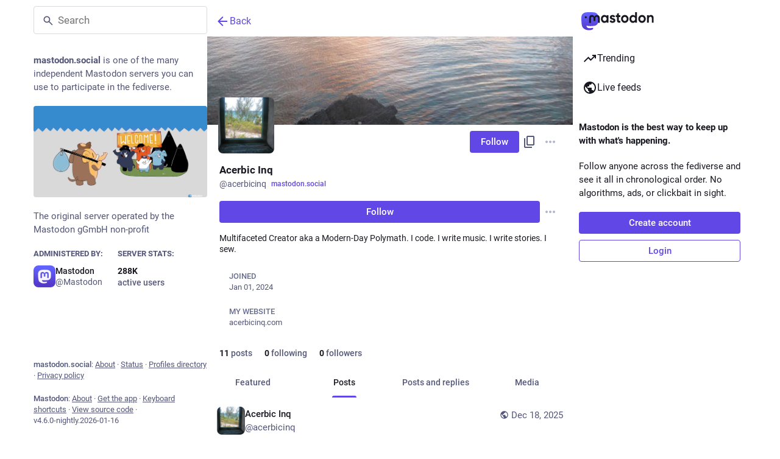

--- FILE ---
content_type: text/javascript; charset=utf-8
request_url: https://mastodon.social/packs/lists-BIkBm9q1.js
body_size: -378
content:
import{M as r}from"./poll-NRTnXzJz.js";const o=r([t=>t.lists],t=>t.toList().filter(e=>!!e)),l=r([t=>o(t)],t=>t.sort((e,s)=>e.title.localeCompare(s.title)).toArray());export{l as g};
//# sourceMappingURL=lists-BIkBm9q1.js.map


--- FILE ---
content_type: text/javascript; charset=utf-8
request_url: https://mastodon.social/packs/index-niO3ssnK.js
body_size: 7039
content:
import{r as V}from"./client-ncDLP5Hr.js";var X={exports:{}},C=X.exports,K;function ee(){return K||(K=1,(function(q,te){(function(T,a){q.exports=a(V())})(C,function(G){return(function(T){var a={};function i(u){if(a[u])return a[u].exports;var f=a[u]={i:u,l:!1,exports:{}};return T[u].call(f.exports,f,f.exports,i),f.l=!0,f.exports}return i.m=T,i.c=a,i.d=function(u,f,l){i.o(u,f)||Object.defineProperty(u,f,{configurable:!1,enumerable:!0,get:l})},i.n=function(u){var f=u&&u.__esModule?(function(){return u.default}):(function(){return u});return i.d(f,"a",f),f},i.o=function(u,f){return Object.prototype.hasOwnProperty.call(u,f)},i.p="/",i(i.s=11)})([(function(T,a,i){(function(u){if(u.env.NODE_ENV!=="production"){var f=typeof Symbol=="function"&&Symbol.for&&Symbol.for("react.element")||60103,l=function(c){return typeof c=="object"&&c!==null&&c.$$typeof===f},v=!0;T.exports=i(14)(l,v)}else T.exports=i(16)()}).call(a,i(2))}),(function(T,a){T.exports=G}),(function(T,a){var i=T.exports={},u,f;function l(){throw new Error("setTimeout has not been defined")}function v(){throw new Error("clearTimeout has not been defined")}(function(){try{typeof setTimeout=="function"?u=setTimeout:u=l}catch(t){u=l}try{typeof clearTimeout=="function"?f=clearTimeout:f=v}catch(t){f=v}})();function c(t){if(u===setTimeout)return setTimeout(t,0);if((u===l||!u)&&setTimeout)return u=setTimeout,setTimeout(t,0);try{return u(t,0)}catch(o){try{return u.call(null,t,0)}catch(h){return u.call(this,t,0)}}}function p(t){if(f===clearTimeout)return clearTimeout(t);if((f===v||!f)&&clearTimeout)return f=clearTimeout,clearTimeout(t);try{return f(t)}catch(o){try{return f.call(null,t)}catch(h){return f.call(this,t)}}}var y=[],_=!1,b,m=-1;function r(){!_||!b||(_=!1,b.length?y=b.concat(y):m=-1,y.length&&e())}function e(){if(!_){var t=c(r);_=!0;for(var o=y.length;o;){for(b=y,y=[];++m<o;)b&&b[m].run();m=-1,o=y.length}b=null,_=!1,p(t)}}i.nextTick=function(t){var o=new Array(arguments.length-1);if(arguments.length>1)for(var h=1;h<arguments.length;h++)o[h-1]=arguments[h];y.push(new d(t,o)),y.length===1&&!_&&c(e)};function d(t,o){this.fun=t,this.array=o}d.prototype.run=function(){this.fun.apply(null,this.array)},i.title="browser",i.browser=!0,i.env={},i.argv=[],i.version="",i.versions={};function n(){}i.on=n,i.addListener=n,i.once=n,i.off=n,i.removeListener=n,i.removeAllListeners=n,i.emit=n,i.prependListener=n,i.prependOnceListener=n,i.listeners=function(t){return[]},i.binding=function(t){throw new Error("process.binding is not supported")},i.cwd=function(){return"/"},i.chdir=function(t){throw new Error("process.chdir is not supported")},i.umask=function(){return 0}}),(function(T,a,i){Object.defineProperty(a,"__esModule",{value:!0}),a.default=function(u){return u.reduce(function(f,l){return f+l})/u.length}}),(function(T,a,i){function u(l){return function(){return l}}var f=function(){};f.thatReturns=u,f.thatReturnsFalse=u(!1),f.thatReturnsTrue=u(!0),f.thatReturnsNull=u(null),f.thatReturnsThis=function(){return this},f.thatReturnsArgument=function(l){return l},T.exports=f}),(function(T,a,i){(function(u){var f=function(c){};u.env.NODE_ENV!=="production"&&(f=function(c){if(c===void 0)throw new Error("invariant requires an error message argument")});function l(v,c,p,y,_,b,m,r){if(f(c),!v){var e;if(c===void 0)e=new Error("Minified exception occurred; use the non-minified dev environment for the full error message and additional helpful warnings.");else{var d=[p,y,_,b,m,r],n=0;e=new Error(c.replace(/%s/g,function(){return d[n++]})),e.name="Invariant Violation"}throw e.framesToPop=1,e}}T.exports=l}).call(a,i(2))}),(function(T,a,i){var u="SECRET_DO_NOT_PASS_THIS_OR_YOU_WILL_BE_FIRED";T.exports=u}),(function(T,a,i){Object.defineProperty(a,"__esModule",{value:!0}),a.default=function(u){return Math.min.apply(Math,u)}}),(function(T,a,i){(function(u){var f=i(4),l=f;if(u.env.NODE_ENV!=="production"){var v=function(p){for(var y=arguments.length,_=Array(y>1?y-1:0),b=1;b<y;b++)_[b-1]=arguments[b];var m=0,r="Warning: "+p.replace(/%s/g,function(){return _[m++]});typeof console<"u"&&console.error(r);try{throw new Error(r)}catch(e){}};l=function(p,y){if(y===void 0)throw new Error("`warning(condition, format, ...args)` requires a warning message argument");if(y.indexOf("Failed Composite propType: ")!==0&&!p){for(var _=arguments.length,b=Array(_>2?_-2:0),m=2;m<_;m++)b[m-2]=arguments[m];v.apply(void 0,[y].concat(b))}}}T.exports=l}).call(a,i(2))}),(function(T,a,i){Object.defineProperty(a,"__esModule",{value:!0}),a.default=function(u){return Math.max.apply(Math,u)}}),(function(T,a,i){Object.defineProperty(a,"__esModule",{value:!0});var u=i(3),f=l(u);function l(v){return v&&v.__esModule?v:{default:v}}a.default=function(v){var c=(0,f.default)(v),p=v.map(function(_){return Math.pow(_-c,2)}),y=(0,f.default)(p);return Math.sqrt(y)}}),(function(T,a,i){T.exports=i(12)}),(function(T,a,i){T.exports=i(13)}),(function(T,a,i){Object.defineProperty(a,"__esModule",{value:!0}),a.SparklinesText=a.SparklinesNormalBand=a.SparklinesReferenceLine=a.SparklinesSpots=a.SparklinesBars=a.SparklinesCurve=a.SparklinesLine=a.Sparklines=void 0;var u=(function(){function D(P,W){for(var E=0;E<W.length;E++){var z=W[E];z.enumerable=z.enumerable||!1,z.configurable=!0,"value"in z&&(z.writable=!0),Object.defineProperty(P,z.key,z)}}return function(P,W,E){return W&&D(P.prototype,W),E&&D(P,E),P}})(),f=i(0),l=S(f),v=i(1),c=S(v),p=i(17),y=S(p),_=i(18),b=S(_),m=i(19),r=S(m),e=i(20),d=S(e),n=i(21),t=S(n),o=i(22),h=S(o),O=i(27),w=S(O),j=i(28),F=S(j);function S(D){return D&&D.__esModule?D:{default:D}}function Y(D,P){if(!(D instanceof P))throw new TypeError("Cannot call a class as a function")}function U(D,P){if(!D)throw new ReferenceError("this hasn't been initialised - super() hasn't been called");return P&&(typeof P=="object"||typeof P=="function")?P:D}function N(D,P){if(typeof P!="function"&&P!==null)throw new TypeError("Super expression must either be null or a function, not "+typeof P);D.prototype=Object.create(P&&P.prototype,{constructor:{value:D,enumerable:!1,writable:!0,configurable:!0}}),P&&(Object.setPrototypeOf?Object.setPrototypeOf(D,P):D.__proto__=P)}var H=(function(D){N(P,D);function P(W){return Y(this,P),U(this,(P.__proto__||Object.getPrototypeOf(P)).call(this,W))}return u(P,[{key:"render",value:function(){var E=this.props,z=E.data,Q=E.limit,s=E.width,g=E.height,L=E.svgWidth,M=E.svgHeight,R=E.preserveAspectRatio,I=E.margin,A=E.style,k=E.max,x=E.min;if(z.length===0)return null;var B=(0,F.default)({data:z,limit:Q,width:s,height:g,margin:I,max:k,min:x}),$={style:A,viewBox:"0 0 "+s+" "+g,preserveAspectRatio:R};return L>0&&($.width=L),M>0&&($.height=M),c.default.createElement("svg",$,c.default.Children.map(this.props.children,function(J){return c.default.cloneElement(J,{data:z,points:B,width:s,height:g,margin:I})}))}}]),P})(v.PureComponent);H.propTypes={data:l.default.array,limit:l.default.number,width:l.default.number,height:l.default.number,svgWidth:l.default.number,svgHeight:l.default.number,preserveAspectRatio:l.default.string,margin:l.default.number,style:l.default.object,min:l.default.number,max:l.default.number,onMouseMove:l.default.func},H.defaultProps={data:[],width:240,height:60,preserveAspectRatio:"none",margin:2},a.Sparklines=H,a.SparklinesLine=b.default,a.SparklinesCurve=r.default,a.SparklinesBars=d.default,a.SparklinesSpots=t.default,a.SparklinesReferenceLine=h.default,a.SparklinesNormalBand=w.default,a.SparklinesText=y.default}),(function(T,a,i){(function(u){var f=i(4),l=i(5),v=i(8),c=i(6),p=i(15);T.exports=function(y,_){var b=typeof Symbol=="function"&&Symbol.iterator,m="@@iterator";function r(s){var g=s&&(b&&s[b]||s[m]);if(typeof g=="function")return g}var e="<<anonymous>>",d={array:h("array"),bool:h("boolean"),func:h("function"),number:h("number"),object:h("object"),string:h("string"),symbol:h("symbol"),any:O(),arrayOf:w,element:j(),instanceOf:F,node:N(),objectOf:Y,oneOf:S,oneOfType:U,shape:H};function n(s,g){return s===g?s!==0||1/s===1/g:s!==s&&g!==g}function t(s){this.message=s,this.stack=""}t.prototype=Error.prototype;function o(s){if(u.env.NODE_ENV!=="production")var g={},L=0;function M(I,A,k,x,B,$,J){if(x=x||e,$=$||k,J!==c){if(_)l(!1,"Calling PropTypes validators directly is not supported by the `prop-types` package. Use `PropTypes.checkPropTypes()` to call them. Read more at http://fb.me/use-check-prop-types");else if(u.env.NODE_ENV!=="production"&&typeof console<"u"){var Z=x+":"+k;!g[Z]&&L<3&&(v(!1,"You are manually calling a React.PropTypes validation function for the `%s` prop on `%s`. This is deprecated and will throw in the standalone `prop-types` package. You may be seeing this warning due to a third-party PropTypes library. See https://fb.me/react-warning-dont-call-proptypes for details.",$,x),g[Z]=!0,L++)}}return A[k]==null?I?A[k]===null?new t("The "+B+" `"+$+"` is marked as required "+("in `"+x+"`, but its value is `null`.")):new t("The "+B+" `"+$+"` is marked as required in "+("`"+x+"`, but its value is `undefined`.")):null:s(A,k,x,B,$)}var R=M.bind(null,!1);return R.isRequired=M.bind(null,!0),R}function h(s){function g(L,M,R,I,A,k){var x=L[M],B=W(x);if(B!==s){var $=E(x);return new t("Invalid "+I+" `"+A+"` of type "+("`"+$+"` supplied to `"+R+"`, expected ")+("`"+s+"`."))}return null}return o(g)}function O(){return o(f.thatReturnsNull)}function w(s){function g(L,M,R,I,A){if(typeof s!="function")return new t("Property `"+A+"` of component `"+R+"` has invalid PropType notation inside arrayOf.");var k=L[M];if(!Array.isArray(k)){var x=W(k);return new t("Invalid "+I+" `"+A+"` of type "+("`"+x+"` supplied to `"+R+"`, expected an array."))}for(var B=0;B<k.length;B++){var $=s(k,B,R,I,A+"["+B+"]",c);if($ instanceof Error)return $}return null}return o(g)}function j(){function s(g,L,M,R,I){var A=g[L];if(!y(A)){var k=W(A);return new t("Invalid "+R+" `"+I+"` of type "+("`"+k+"` supplied to `"+M+"`, expected a single ReactElement."))}return null}return o(s)}function F(s){function g(L,M,R,I,A){if(!(L[M]instanceof s)){var k=s.name||e,x=Q(L[M]);return new t("Invalid "+I+" `"+A+"` of type "+("`"+x+"` supplied to `"+R+"`, expected ")+("instance of `"+k+"`."))}return null}return o(g)}function S(s){if(!Array.isArray(s))return u.env.NODE_ENV!=="production"&&v(!1,"Invalid argument supplied to oneOf, expected an instance of array."),f.thatReturnsNull;function g(L,M,R,I,A){for(var k=L[M],x=0;x<s.length;x++)if(n(k,s[x]))return null;var B=JSON.stringify(s);return new t("Invalid "+I+" `"+A+"` of value `"+k+"` "+("supplied to `"+R+"`, expected one of "+B+"."))}return o(g)}function Y(s){function g(L,M,R,I,A){if(typeof s!="function")return new t("Property `"+A+"` of component `"+R+"` has invalid PropType notation inside objectOf.");var k=L[M],x=W(k);if(x!=="object")return new t("Invalid "+I+" `"+A+"` of type "+("`"+x+"` supplied to `"+R+"`, expected an object."));for(var B in k)if(k.hasOwnProperty(B)){var $=s(k,B,R,I,A+"."+B,c);if($ instanceof Error)return $}return null}return o(g)}function U(s){if(!Array.isArray(s))return u.env.NODE_ENV!=="production"&&v(!1,"Invalid argument supplied to oneOfType, expected an instance of array."),f.thatReturnsNull;for(var g=0;g<s.length;g++){var L=s[g];if(typeof L!="function")return v(!1,"Invalid argument supplid to oneOfType. Expected an array of check functions, but received %s at index %s.",z(L),g),f.thatReturnsNull}function M(R,I,A,k,x){for(var B=0;B<s.length;B++){var $=s[B];if($(R,I,A,k,x,c)==null)return null}return new t("Invalid "+k+" `"+x+"` supplied to "+("`"+A+"`."))}return o(M)}function N(){function s(g,L,M,R,I){return D(g[L])?null:new t("Invalid "+R+" `"+I+"` supplied to "+("`"+M+"`, expected a ReactNode."))}return o(s)}function H(s){function g(L,M,R,I,A){var k=L[M],x=W(k);if(x!=="object")return new t("Invalid "+I+" `"+A+"` of type `"+x+"` "+("supplied to `"+R+"`, expected `object`."));for(var B in s){var $=s[B];if($){var J=$(k,B,R,I,A+"."+B,c);if(J)return J}}return null}return o(g)}function D(s){switch(typeof s){case"number":case"string":case"undefined":return!0;case"boolean":return!s;case"object":if(Array.isArray(s))return s.every(D);if(s===null||y(s))return!0;var g=r(s);if(g){var L=g.call(s),M;if(g!==s.entries){for(;!(M=L.next()).done;)if(!D(M.value))return!1}else for(;!(M=L.next()).done;){var R=M.value;if(R&&!D(R[1]))return!1}}else return!1;return!0;default:return!1}}function P(s,g){return s==="symbol"||g["@@toStringTag"]==="Symbol"||typeof Symbol=="function"&&g instanceof Symbol}function W(s){var g=typeof s;return Array.isArray(s)?"array":s instanceof RegExp?"object":P(g,s)?"symbol":g}function E(s){if(typeof s>"u"||s===null)return""+s;var g=W(s);if(g==="object"){if(s instanceof Date)return"date";if(s instanceof RegExp)return"regexp"}return g}function z(s){var g=E(s);switch(g){case"array":case"object":return"an "+g;case"boolean":case"date":case"regexp":return"a "+g;default:return g}}function Q(s){return!s.constructor||!s.constructor.name?e:s.constructor.name}return d.checkPropTypes=p,d.PropTypes=d,d}}).call(a,i(2))}),(function(T,a,i){(function(u){if(u.env.NODE_ENV!=="production")var f=i(5),l=i(8),v=i(6),c={};function p(y,_,b,m,r){if(u.env.NODE_ENV!=="production"){for(var e in y)if(y.hasOwnProperty(e)){var d;try{f(typeof y[e]=="function","%s: %s type `%s` is invalid; it must be a function, usually from React.PropTypes.",m||"React class",b,e),d=y[e](_,e,m,b,null,v)}catch(t){d=t}if(l(!d||d instanceof Error,"%s: type specification of %s `%s` is invalid; the type checker function must return `null` or an `Error` but returned a %s. You may have forgotten to pass an argument to the type checker creator (arrayOf, instanceOf, objectOf, oneOf, oneOfType, and shape all require an argument).",m||"React class",b,e,typeof d),d instanceof Error&&!(d.message in c)){c[d.message]=!0;var n=r?r():"";l(!1,"Failed %s type: %s%s",b,d.message,n!=null?n:"")}}}}T.exports=p}).call(a,i(2))}),(function(T,a,i){var u=i(4),f=i(5),l=i(6);T.exports=function(){function v(y,_,b,m,r,e){e!==l&&f(!1,"Calling PropTypes validators directly is not supported by the `prop-types` package. Use PropTypes.checkPropTypes() to call them. Read more at http://fb.me/use-check-prop-types")}v.isRequired=v;function c(){return v}var p={array:v,bool:v,func:v,number:v,object:v,string:v,symbol:v,any:v,arrayOf:c,element:v,instanceOf:c,node:v,objectOf:c,oneOf:c,oneOfType:c,shape:c};return p.checkPropTypes=u,p.PropTypes=p,p}}),(function(T,a,i){Object.defineProperty(a,"__esModule",{value:!0});var u=(function(){function r(e,d){for(var n=0;n<d.length;n++){var t=d[n];t.enumerable=t.enumerable||!1,t.configurable=!0,"value"in t&&(t.writable=!0),Object.defineProperty(e,t.key,t)}}return function(e,d,n){return d&&r(e.prototype,d),n&&r(e,n),e}})(),f=i(0),l=p(f),v=i(1),c=p(v);function p(r){return r&&r.__esModule?r:{default:r}}function y(r,e){if(!(r instanceof e))throw new TypeError("Cannot call a class as a function")}function _(r,e){if(!r)throw new ReferenceError("this hasn't been initialised - super() hasn't been called");return e&&(typeof e=="object"||typeof e=="function")?e:r}function b(r,e){if(typeof e!="function"&&e!==null)throw new TypeError("Super expression must either be null or a function, not "+typeof e);r.prototype=Object.create(e&&e.prototype,{constructor:{value:r,enumerable:!1,writable:!0,configurable:!0}}),e&&(Object.setPrototypeOf?Object.setPrototypeOf(r,e):r.__proto__=e)}var m=(function(r){b(e,r);function e(){return y(this,e),_(this,(e.__proto__||Object.getPrototypeOf(e)).apply(this,arguments))}return u(e,[{key:"render",value:function(){var n=this.props,t=n.point,o=n.text,h=n.fontSize,O=n.fontFamily,w=t.x,j=t.y;return c.default.createElement("g",null,c.default.createElement("text",{x:w,y:j,fontFamily:O||"Verdana",fontSize:h||10},o))}}]),e})(c.default.Component);m.propTypes={text:l.default.string,point:l.default.object,fontSize:l.default.number,fontFamily:l.default.string},m.defaultProps={text:"",point:{x:0,y:0}},a.default=m}),(function(T,a,i){Object.defineProperty(a,"__esModule",{value:!0});var u=(function(){function r(e,d){for(var n=0;n<d.length;n++){var t=d[n];t.enumerable=t.enumerable||!1,t.configurable=!0,"value"in t&&(t.writable=!0),Object.defineProperty(e,t.key,t)}}return function(e,d,n){return d&&r(e.prototype,d),n&&r(e,n),e}})(),f=i(0),l=p(f),v=i(1),c=p(v);function p(r){return r&&r.__esModule?r:{default:r}}function y(r,e){if(!(r instanceof e))throw new TypeError("Cannot call a class as a function")}function _(r,e){if(!r)throw new ReferenceError("this hasn't been initialised - super() hasn't been called");return e&&(typeof e=="object"||typeof e=="function")?e:r}function b(r,e){if(typeof e!="function"&&e!==null)throw new TypeError("Super expression must either be null or a function, not "+typeof e);r.prototype=Object.create(e&&e.prototype,{constructor:{value:r,enumerable:!1,writable:!0,configurable:!0}}),e&&(Object.setPrototypeOf?Object.setPrototypeOf(r,e):r.__proto__=e)}var m=(function(r){b(e,r);function e(){return y(this,e),_(this,(e.__proto__||Object.getPrototypeOf(e)).apply(this,arguments))}return u(e,[{key:"render",value:function(){var n=this.props,t=n.data,o=n.points;n.width;var h=n.height,O=n.margin,w=n.color,j=n.style,F=n.onMouseMove,S=o.map(function(P){return[P.x,P.y]}).reduce(function(P,W){return P.concat(W)}),Y=[o[o.length-1].x,h-O,O,h-O,O,o[0].y],U=S.concat(Y),N={stroke:w||j.stroke||"slategray",strokeWidth:j.strokeWidth||"1",strokeLinejoin:j.strokeLinejoin||"round",strokeLinecap:j.strokeLinecap||"round",fill:"none"},H={stroke:j.stroke||"none",strokeWidth:"0",fillOpacity:j.fillOpacity||".1",fill:j.fill||w||"slategray",pointerEvents:"auto"},D=o.map(function(P,W){return c.default.createElement("circle",{key:W,cx:P.x,cy:P.y,r:2,style:H,onMouseEnter:function(z){return F("enter",t[W],P)},onClick:function(z){return F("click",t[W],P)}})});return c.default.createElement("g",null,D,c.default.createElement("polyline",{points:U.join(" "),style:H}),c.default.createElement("polyline",{points:S.join(" "),style:N}))}}]),e})(c.default.Component);m.propTypes={color:l.default.string,style:l.default.object},m.defaultProps={style:{},onMouseMove:function(){}},a.default=m}),(function(T,a,i){Object.defineProperty(a,"__esModule",{value:!0});var u=(function(){function r(e,d){for(var n=0;n<d.length;n++){var t=d[n];t.enumerable=t.enumerable||!1,t.configurable=!0,"value"in t&&(t.writable=!0),Object.defineProperty(e,t.key,t)}}return function(e,d,n){return d&&r(e.prototype,d),n&&r(e,n),e}})(),f=i(0),l=p(f),v=i(1),c=p(v);function p(r){return r&&r.__esModule?r:{default:r}}function y(r,e){if(!(r instanceof e))throw new TypeError("Cannot call a class as a function")}function _(r,e){if(!r)throw new ReferenceError("this hasn't been initialised - super() hasn't been called");return e&&(typeof e=="object"||typeof e=="function")?e:r}function b(r,e){if(typeof e!="function"&&e!==null)throw new TypeError("Super expression must either be null or a function, not "+typeof e);r.prototype=Object.create(e&&e.prototype,{constructor:{value:r,enumerable:!1,writable:!0,configurable:!0}}),e&&(Object.setPrototypeOf?Object.setPrototypeOf(r,e):r.__proto__=e)}var m=(function(r){b(e,r);function e(){return y(this,e),_(this,(e.__proto__||Object.getPrototypeOf(e)).apply(this,arguments))}return u(e,[{key:"render",value:function(){var n=this.props,t=n.points;n.width;var o=n.height,h=n.margin,O=n.color,w=n.style,j=n.divisor,F=j===void 0?.25:j,S=void 0,Y=function(E){var z=void 0;if(!S)z=[E.x,E.y];else{var Q=(E.x-S.x)*F;z=["C",S.x+Q,S.y,E.x-Q,E.y,E.x,E.y]}return S=E,z},U=t.map(function(W){return Y(W)}).reduce(function(W,E){return W.concat(E)}),N=["L"+t[t.length-1].x,o-h,h,o-h,h,t[0].y],H=U.concat(N),D={stroke:O||w.stroke||"slategray",strokeWidth:w.strokeWidth||"1",strokeLinejoin:w.strokeLinejoin||"round",strokeLinecap:w.strokeLinecap||"round",fill:"none"},P={stroke:w.stroke||"none",strokeWidth:"0",fillOpacity:w.fillOpacity||".1",fill:w.fill||O||"slategray"};return c.default.createElement("g",null,c.default.createElement("path",{d:"M"+H.join(" "),style:P}),c.default.createElement("path",{d:"M"+U.join(" "),style:D}))}}]),e})(c.default.Component);m.propTypes={color:l.default.string,style:l.default.object},m.defaultProps={style:{}},a.default=m}),(function(T,a,i){Object.defineProperty(a,"__esModule",{value:!0});var u=(function(){function r(e,d){for(var n=0;n<d.length;n++){var t=d[n];t.enumerable=t.enumerable||!1,t.configurable=!0,"value"in t&&(t.writable=!0),Object.defineProperty(e,t.key,t)}}return function(e,d,n){return d&&r(e.prototype,d),n&&r(e,n),e}})(),f=i(0),l=p(f),v=i(1),c=p(v);function p(r){return r&&r.__esModule?r:{default:r}}function y(r,e){if(!(r instanceof e))throw new TypeError("Cannot call a class as a function")}function _(r,e){if(!r)throw new ReferenceError("this hasn't been initialised - super() hasn't been called");return e&&(typeof e=="object"||typeof e=="function")?e:r}function b(r,e){if(typeof e!="function"&&e!==null)throw new TypeError("Super expression must either be null or a function, not "+typeof e);r.prototype=Object.create(e&&e.prototype,{constructor:{value:r,enumerable:!1,writable:!0,configurable:!0}}),e&&(Object.setPrototypeOf?Object.setPrototypeOf(r,e):r.__proto__=e)}var m=(function(r){b(e,r);function e(){return y(this,e),_(this,(e.__proto__||Object.getPrototypeOf(e)).apply(this,arguments))}return u(e,[{key:"render",value:function(){var n=this,t=this.props,o=t.points,h=t.height,O=t.style,w=t.barWidth,j=t.margin,F=t.onMouseMove,S=1*(O&&O.strokeWidth||0),Y=j?2*j:0,U=w||(o&&o.length>=2?Math.max(0,o[1].x-o[0].x-S-Y):0);return c.default.createElement("g",{transform:"scale(1,-1)"},o.map(function(N,H){return c.default.createElement("rect",{key:H,x:N.x-(U+S)/2,y:-h,width:U,height:Math.max(0,h-N.y),style:O,onMouseMove:F&&F.bind(n,N)})}))}}]),e})(c.default.Component);m.propTypes={points:l.default.arrayOf(l.default.object),height:l.default.number,style:l.default.object,barWidth:l.default.number,margin:l.default.number,onMouseMove:l.default.func},m.defaultProps={style:{fill:"slategray"}},a.default=m}),(function(T,a,i){Object.defineProperty(a,"__esModule",{value:!0});var u=(function(){function r(e,d){for(var n=0;n<d.length;n++){var t=d[n];t.enumerable=t.enumerable||!1,t.configurable=!0,"value"in t&&(t.writable=!0),Object.defineProperty(e,t.key,t)}}return function(e,d,n){return d&&r(e.prototype,d),n&&r(e,n),e}})(),f=i(0),l=p(f),v=i(1),c=p(v);function p(r){return r&&r.__esModule?r:{default:r}}function y(r,e){if(!(r instanceof e))throw new TypeError("Cannot call a class as a function")}function _(r,e){if(!r)throw new ReferenceError("this hasn't been initialised - super() hasn't been called");return e&&(typeof e=="object"||typeof e=="function")?e:r}function b(r,e){if(typeof e!="function"&&e!==null)throw new TypeError("Super expression must either be null or a function, not "+typeof e);r.prototype=Object.create(e&&e.prototype,{constructor:{value:r,enumerable:!1,writable:!0,configurable:!0}}),e&&(Object.setPrototypeOf?Object.setPrototypeOf(r,e):r.__proto__=e)}var m=(function(r){b(e,r);function e(){return y(this,e),_(this,(e.__proto__||Object.getPrototypeOf(e)).apply(this,arguments))}return u(e,[{key:"lastDirection",value:function(n){return Math.sign=Math.sign||function(t){return t>0?1:-1},n.length<2?0:Math.sign(n[n.length-2].y-n[n.length-1].y)}},{key:"render",value:function(){var n=this.props,t=n.points;n.width,n.height;var o=n.size,h=n.style,O=n.spotColors,w=c.default.createElement("circle",{cx:t[0].x,cy:t[0].y,r:o,style:h}),j=c.default.createElement("circle",{cx:t[t.length-1].x,cy:t[t.length-1].y,r:o,style:h||{fill:O[this.lastDirection(t)]}});return c.default.createElement("g",null,h&&w,j)}}]),e})(c.default.Component);m.propTypes={size:l.default.number,style:l.default.object,spotColors:l.default.object},m.defaultProps={size:2,spotColors:{"-1":"red",0:"black",1:"green"}},a.default=m}),(function(T,a,i){Object.defineProperty(a,"__esModule",{value:!0});var u=(function(){function n(t,o){for(var h=0;h<o.length;h++){var O=o[h];O.enumerable=O.enumerable||!1,O.configurable=!0,"value"in O&&(O.writable=!0),Object.defineProperty(t,O.key,O)}}return function(t,o,h){return o&&n(t.prototype,o),h&&n(t,h),t}})(),f=i(0),l=b(f),v=i(1),c=b(v),p=i(23),y=_(p);function _(n){if(n&&n.__esModule)return n;var t={};if(n!=null)for(var o in n)Object.prototype.hasOwnProperty.call(n,o)&&(t[o]=n[o]);return t.default=n,t}function b(n){return n&&n.__esModule?n:{default:n}}function m(n,t){if(!(n instanceof t))throw new TypeError("Cannot call a class as a function")}function r(n,t){if(!n)throw new ReferenceError("this hasn't been initialised - super() hasn't been called");return t&&(typeof t=="object"||typeof t=="function")?t:n}function e(n,t){if(typeof t!="function"&&t!==null)throw new TypeError("Super expression must either be null or a function, not "+typeof t);n.prototype=Object.create(t&&t.prototype,{constructor:{value:n,enumerable:!1,writable:!0,configurable:!0}}),t&&(Object.setPrototypeOf?Object.setPrototypeOf(n,t):n.__proto__=t)}var d=(function(n){e(t,n);function t(){return m(this,t),r(this,(t.__proto__||Object.getPrototypeOf(t)).apply(this,arguments))}return u(t,[{key:"render",value:function(){var h=this.props,O=h.points,w=h.margin,j=h.type,F=h.style,S=h.value,Y=O.map(function(N){return N.y}),U=j=="custom"?S:y[j](Y);return c.default.createElement("line",{x1:O[0].x,y1:U+w,x2:O[O.length-1].x,y2:U+w,style:F})}}]),t})(c.default.Component);d.propTypes={type:l.default.oneOf(["max","min","mean","avg","median","custom"]),value:l.default.number,style:l.default.object},d.defaultProps={type:"mean",style:{stroke:"red",strokeOpacity:.75,strokeDasharray:"2, 2"}},a.default=d}),(function(T,a,i){Object.defineProperty(a,"__esModule",{value:!0}),a.variance=a.stdev=a.median=a.midRange=a.avg=a.mean=a.max=a.min=void 0;var u=i(7),f=d(u),l=i(3),v=d(l),c=i(24),p=d(c),y=i(25),_=d(y),b=i(10),m=d(b),r=i(26),e=d(r);function d(n){return n&&n.__esModule?n:{default:n}}a.min=f.default,a.max=f.default,a.mean=v.default,a.avg=v.default,a.midRange=p.default,a.median=_.default,a.stdev=m.default,a.variance=e.default}),(function(T,a,i){Object.defineProperty(a,"__esModule",{value:!0});var u=i(7),f=c(u),l=i(9),v=c(l);function c(p){return p&&p.__esModule?p:{default:p}}a.default=function(p){return(0,v.default)(p)-(0,f.default)(p)/2}}),(function(T,a,i){Object.defineProperty(a,"__esModule",{value:!0}),a.default=function(u){return u.sort(function(f,l){return f-l})[Math.floor(u.length/2)]}}),(function(T,a,i){Object.defineProperty(a,"__esModule",{value:!0});var u=i(3),f=l(u);function l(v){return v&&v.__esModule?v:{default:v}}a.default=function(v){var c=(0,f.default)(v),p=v.map(function(y){return Math.pow(y-c,2)});return(0,f.default)(p)}}),(function(T,a,i){Object.defineProperty(a,"__esModule",{value:!0});var u=(function(){function t(o,h){for(var O=0;O<h.length;O++){var w=h[O];w.enumerable=w.enumerable||!1,w.configurable=!0,"value"in w&&(w.writable=!0),Object.defineProperty(o,w.key,w)}}return function(o,h,O){return h&&t(o.prototype,h),O&&t(o,O),o}})(),f=i(0),l=m(f),v=i(1),c=m(v),p=i(3),y=m(p),_=i(10),b=m(_);function m(t){return t&&t.__esModule?t:{default:t}}function r(t,o){if(!(t instanceof o))throw new TypeError("Cannot call a class as a function")}function e(t,o){if(!t)throw new ReferenceError("this hasn't been initialised - super() hasn't been called");return o&&(typeof o=="object"||typeof o=="function")?o:t}function d(t,o){if(typeof o!="function"&&o!==null)throw new TypeError("Super expression must either be null or a function, not "+typeof o);t.prototype=Object.create(o&&o.prototype,{constructor:{value:t,enumerable:!1,writable:!0,configurable:!0}}),o&&(Object.setPrototypeOf?Object.setPrototypeOf(t,o):t.__proto__=o)}var n=(function(t){d(o,t);function o(){return r(this,o),e(this,(o.__proto__||Object.getPrototypeOf(o)).apply(this,arguments))}return u(o,[{key:"render",value:function(){var O=this.props,w=O.points,j=O.margin,F=O.style,S=w.map(function(N){return N.y}),Y=(0,y.default)(S),U=(0,b.default)(S);return c.default.createElement("rect",{x:w[0].x,y:Y-U+j,width:w[w.length-1].x-w[0].x,height:b.default*2,style:F})}}]),o})(c.default.Component);n.propTypes={style:l.default.object},n.defaultProps={style:{fill:"red",fillOpacity:.1}},a.default=n}),(function(T,a,i){Object.defineProperty(a,"__esModule",{value:!0});var u=i(7),f=c(u),l=i(9),v=c(l);function c(p){return p&&p.__esModule?p:{default:p}}a.default=function(p){var y=p.data,_=p.limit,b=p.width,m=b===void 0?1:b,r=p.height,e=r===void 0?1:r,d=p.margin,n=d===void 0?0:d,t=p.max,o=t===void 0?(0,v.default)(y):t,h=p.min,O=h===void 0?(0,f.default)(y):h,w=y.length;_&&_<w&&(y=y.slice(w-_));var j=(e-n*2)/(o-O||2),F=(m-n*2)/((_||w)-(w>1?1:0));return y.map(function(S,Y){return{x:Y*F+n,y:(o===O?1:o-S)*j+n}})}})])})})(X)),X.exports}var re=ee();export{re as b};
//# sourceMappingURL=index-niO3ssnK.js.map
